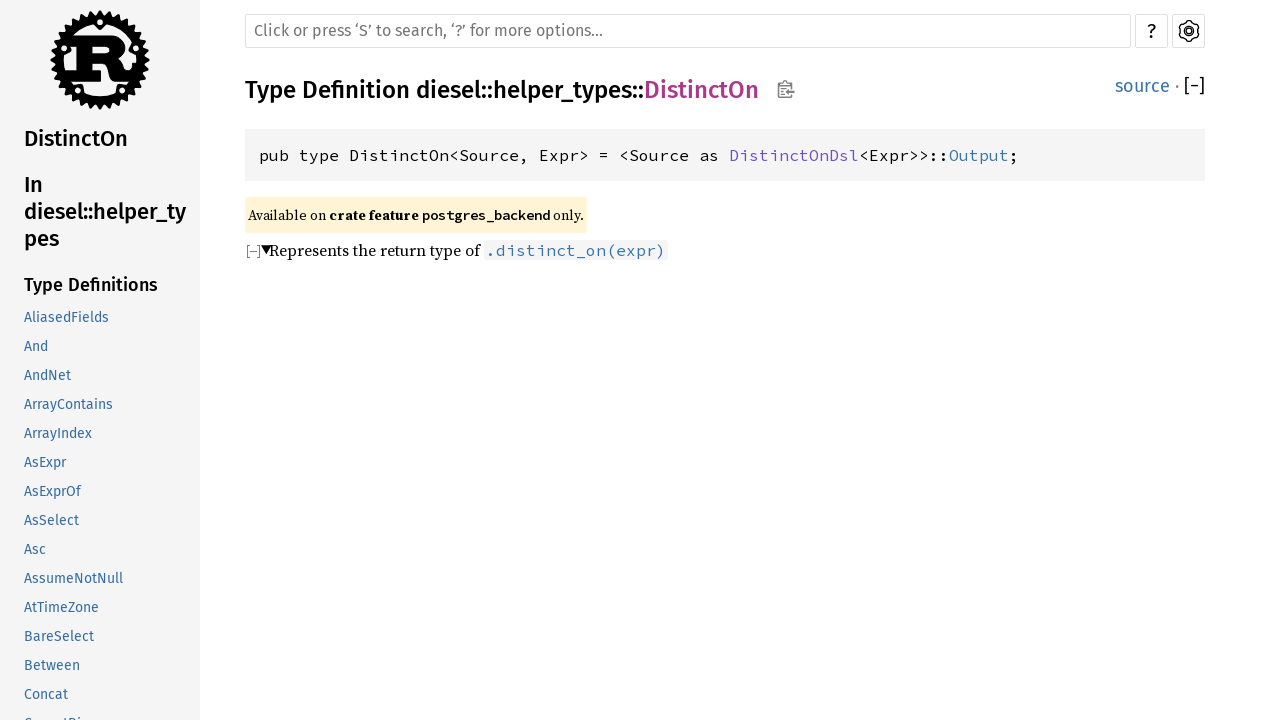

--- FILE ---
content_type: text/html; charset=utf-8
request_url: https://docs.diesel.rs/2.0.x/diesel/helper_types/type.DistinctOn.html
body_size: 1804
content:
<!DOCTYPE html><html lang="en"><head><meta charset="utf-8"><meta name="viewport" content="width=device-width, initial-scale=1.0"><meta name="generator" content="rustdoc"><meta name="description" content="Represents the return type of `.distinct_on(expr)`"><title>DistinctOn in diesel::helper_types - Rust</title><link rel="preload" as="font" type="font/woff2" crossorigin href="../../static.files/SourceSerif4-Regular-46f98efaafac5295.ttf.woff2"><link rel="preload" as="font" type="font/woff2" crossorigin href="../../static.files/FiraSans-Regular-018c141bf0843ffd.woff2"><link rel="preload" as="font" type="font/woff2" crossorigin href="../../static.files/FiraSans-Medium-8f9a781e4970d388.woff2"><link rel="preload" as="font" type="font/woff2" crossorigin href="../../static.files/SourceCodePro-Regular-562dcc5011b6de7d.ttf.woff2"><link rel="preload" as="font" type="font/woff2" crossorigin href="../../static.files/SourceSerif4-Bold-a2c9cd1067f8b328.ttf.woff2"><link rel="preload" as="font" type="font/woff2" crossorigin href="../../static.files/SourceCodePro-Semibold-d899c5a5c4aeb14a.ttf.woff2"><link rel="stylesheet" href="../../static.files/normalize-76eba96aa4d2e634.css"><link rel="stylesheet" href="../../static.files/rustdoc-ba5701c5741a7b69.css" id="mainThemeStyle"><div id="rustdoc-vars" data-root-path="../../" data-static-root-path="../../static.files/" data-current-crate="diesel" data-themes="" data-resource-suffix="" data-rustdoc-version="1.71.0-nightly (7908a1d65 2023-04-17)" data-search-js="search-e077946657036a58.js" data-settings-js="settings-298e1ea74db45b39.js" data-settings-css="settings-7bfb4c59cc6bc502.css" data-theme-light-css="light-0f8c037637f9eb3e.css" data-theme-dark-css="dark-1097f8e92a01e3cf.css" data-theme-ayu-css="ayu-614652228113ac93.css" ></div><script src="../../static.files/storage-62ce34ea385b278a.js"></script><script defer src="sidebar-items.js"></script><script defer src="../../static.files/main-1a524efa7bd4ab32.js"></script><noscript><link rel="stylesheet" media="(prefers-color-scheme:light)" href="../../static.files/light-0f8c037637f9eb3e.css"><link rel="stylesheet" media="(prefers-color-scheme:dark)" href="../../static.files/dark-1097f8e92a01e3cf.css"><link rel="stylesheet" href="../../static.files/noscript-13285aec31fa243e.css"></noscript><link rel="alternate icon" type="image/png" href="../../static.files/favicon-16x16-8b506e7a72182f1c.png"><link rel="alternate icon" type="image/png" href="../../static.files/favicon-32x32-422f7d1d52889060.png"><link rel="icon" type="image/svg+xml" href="../../static.files/favicon-2c020d218678b618.svg"></head><body class="rustdoc type"><!--[if lte IE 11]><div class="warning">This old browser is unsupported and will most likely display funky things.</div><![endif]--><nav class="mobile-topbar"><button class="sidebar-menu-toggle">&#9776;</button><a class="logo-container" href="../../diesel/index.html"><img class="rust-logo" src="../../static.files/rust-logo-151179464ae7ed46.svg" alt="logo"></a><h2></h2></nav><nav class="sidebar"><a class="logo-container" href="../../diesel/index.html"><img class="rust-logo" src="../../static.files/rust-logo-151179464ae7ed46.svg" alt="logo"></a><h2 class="location"><a href="#">DistinctOn</a></h2><div class="sidebar-elems"><h2><a href="index.html">In diesel::helper_types</a></h2></div></nav><main><div class="width-limiter"><nav class="sub"><form class="search-form"><span></span><input class="search-input" name="search" aria-label="Run search in the documentation" autocomplete="off" spellcheck="false" placeholder="Click or press ‘S’ to search, ‘?’ for more options…" type="search"><div id="help-button" title="help" tabindex="-1"><a href="../../help.html">?</a></div><div id="settings-menu" tabindex="-1"><a href="../../settings.html" title="settings"><img width="22" height="22" alt="Change settings" src="../../static.files/wheel-7b819b6101059cd0.svg"></a></div></form></nav><section id="main-content" class="content"><div class="main-heading"><h1>Type Definition <a href="../index.html">diesel</a>::<wbr><a href="index.html">helper_types</a>::<wbr><a class="type" href="#">DistinctOn</a><button id="copy-path" title="Copy item path to clipboard"><img src="../../static.files/clipboard-7571035ce49a181d.svg" width="19" height="18" alt="Copy item path"></button></h1><span class="out-of-band"><a class="srclink" href="../../src/diesel/lib.rs.html#384">source</a> · <button id="toggle-all-docs" title="collapse all docs">[<span>&#x2212;</span>]</button></span></div><pre class="rust item-decl"><code>pub type DistinctOn&lt;Source, Expr&gt; = &lt;Source as <a class="trait" href="../query_dsl/methods/trait.DistinctOnDsl.html" title="trait diesel::query_dsl::methods::DistinctOnDsl">DistinctOnDsl</a>&lt;Expr&gt;&gt;::<a class="associatedtype" href="../query_dsl/methods/trait.DistinctOnDsl.html#associatedtype.Output" title="type diesel::query_dsl::methods::DistinctOnDsl::Output">Output</a>;</code></pre><span class="item-info"><div class="stab portability">Available on <strong>crate feature <code>postgres_backend</code></strong> only.</div></span><details class="toggle top-doc" open><summary class="hideme"><span>Expand description</span></summary><div class="docblock"><p>Represents the return type of <a href="../prelude/trait.QueryDsl.html#method.distinct_on" title="method diesel::prelude::QueryDsl::distinct_on"><code>.distinct_on(expr)</code></a></p>
</div></details></section></div></main></body></html>

--- FILE ---
content_type: application/javascript; charset=utf-8
request_url: https://docs.diesel.rs/2.0.x/diesel/helper_types/sidebar-items.js
body_size: 87
content:
window.SIDEBAR_ITEMS = {"type":["AliasedFields","And","AndNet","ArrayContains","ArrayIndex","AsExpr","AsExprOf","AsSelect","Asc","AssumeNotNull","AtTimeZone","BareSelect","Between","Concat","ConcatBinary","ConcatJsonb","ContainsJsonb","ContainsNet","ContainsNetLoose","Desc","DifferenceNet","Distinct","DistinctOn","Eq","EqAny","Escape","Except","ExceptAll","Filter","Find","FindBy","ForKeyShare","ForNoKeyUpdate","ForShare","ForUpdate","GroupBy","Gt","GtEq","HasAllKeysJsonb","HasAnyKeyJsonb","HasKeyJsonb","Having","ILike","InnerJoin","InnerJoinOn","InnerJoinQuerySource","Intersect","IntersectAll","IntoBoxed","Is","IsContainedBy","IsContainedByJsonb","IsContainedByNet","IsContainedByNetLoose","IsDistinctFrom","IsNot","IsNotDistinctFrom","IsNotNull","IsNull","LeftJoin","LeftJoinOn","LeftJoinQuerySource","Like","LikeBinary","Limit","LoadIter","Lt","LtEq","NeAny","NoWait","NotBetween","NotEq","NotILike","NotLike","NotLikeBinary","NotSimilarTo","Nullable","NullableSelect","NullsFirst","NullsLast","Offset","On","Or","OrFilter","OrNet","Order","OverlapsWith","OverlapsWithNet","RangeContains","RemoveByPathFromJsonb","RemoveFromJsonb","RetrieveAsObjectJson","RetrieveAsTextJson","RetrieveByPathAsObjectJson","RetrieveByPathAsTextJson","Select","SimilarTo","SingleValue","SkipLocked","SqlTypeOf","ThenOrderBy","Union","UnionAll","Update","avg","exists","max","min","not","sum"]};

--- FILE ---
content_type: application/javascript; charset=utf-8
request_url: https://docs.diesel.rs/2.0.x/static.files/main-1a524efa7bd4ab32.js
body_size: 6408
content:
"use strict";function resourcePath(basename,extension){return getVar("root-path")+basename+getVar("resource-suffix")+extension}function hideMain(){addClass(document.getElementById(MAIN_ID),"hidden")}function showMain(){removeClass(document.getElementById(MAIN_ID),"hidden")}function elemIsInParent(elem,parent){while(elem&&elem!==document.body){if(elem===parent){return true}elem=elem.parentElement}return false}function blurHandler(event,parentElem,hideCallback){if(!elemIsInParent(document.activeElement,parentElem)&&!elemIsInParent(event.relatedTarget,parentElem)){hideCallback()}}window.rootPath=getVar("root-path");window.currentCrate=getVar("current-crate");function setMobileTopbar(){const mobileLocationTitle=document.querySelector(".mobile-topbar h2");const locationTitle=document.querySelector(".sidebar h2.location");if(mobileLocationTitle&&locationTitle){mobileLocationTitle.innerHTML=locationTitle.innerHTML}}function getVirtualKey(ev){if("key"in ev&&typeof ev.key!=="undefined"){return ev.key}const c=ev.charCode||ev.keyCode;if(c===27){return"Escape"}return String.fromCharCode(c)}const MAIN_ID="main-content";const SETTINGS_BUTTON_ID="settings-menu";const ALTERNATIVE_DISPLAY_ID="alternative-display";const NOT_DISPLAYED_ID="not-displayed";const HELP_BUTTON_ID="help-button";function getSettingsButton(){return document.getElementById(SETTINGS_BUTTON_ID)}function getHelpButton(){return document.getElementById(HELP_BUTTON_ID)}function getNakedUrl(){return window.location.href.split("?")[0].split("#")[0]}function insertAfter(newNode,referenceNode){referenceNode.parentNode.insertBefore(newNode,referenceNode.nextSibling)}function getOrCreateSection(id,classes){let el=document.getElementById(id);if(!el){el=document.createElement("section");el.id=id;el.className=classes;insertAfter(el,document.getElementById(MAIN_ID))}return el}function getAlternativeDisplayElem(){return getOrCreateSection(ALTERNATIVE_DISPLAY_ID,"content hidden")}function getNotDisplayedElem(){return getOrCreateSection(NOT_DISPLAYED_ID,"hidden")}function switchDisplayedElement(elemToDisplay){const el=getAlternativeDisplayElem();if(el.children.length>0){getNotDisplayedElem().appendChild(el.firstElementChild)}if(elemToDisplay===null){addClass(el,"hidden");showMain();return}el.appendChild(elemToDisplay);hideMain();removeClass(el,"hidden")}function browserSupportsHistoryApi(){return window.history&&typeof window.history.pushState==="function"}function loadCss(cssUrl){const link=document.createElement("link");link.href=cssUrl;link.rel="stylesheet";document.getElementsByTagName("head")[0].appendChild(link)}function preLoadCss(cssUrl){const link=document.createElement("link");link.href=cssUrl;link.rel="preload";link.as="style";document.getElementsByTagName("head")[0].appendChild(link)}(function(){const isHelpPage=window.location.pathname.endsWith("/help.html");function loadScript(url){const script=document.createElement("script");script.src=url;document.head.append(script)}getSettingsButton().onclick=event=>{if(event.ctrlKey||event.altKey||event.metaKey){return}window.hideAllModals(false);addClass(getSettingsButton(),"rotate");event.preventDefault();loadCss(getVar("static-root-path")+getVar("settings-css"));loadScript(getVar("static-root-path")+getVar("settings-js"));preLoadCss(getVar("static-root-path")+getVar("theme-light-css"));preLoadCss(getVar("static-root-path")+getVar("theme-dark-css"));preLoadCss(getVar("static-root-path")+getVar("theme-ayu-css"));setTimeout(()=>{const themes=getVar("themes").split(",");for(const theme of themes){if(theme!==""){preLoadCss(getVar("root-path")+theme+".css")}}},0)};window.searchState={loadingText:"Loading search results...",input:document.getElementsByClassName("search-input")[0],outputElement:()=>{let el=document.getElementById("search");if(!el){el=document.createElement("section");el.id="search";getNotDisplayedElem().appendChild(el)}return el},title:document.title,titleBeforeSearch:document.title,timeout:null,currentTab:0,focusedByTab:[null,null,null],clearInputTimeout:()=>{if(searchState.timeout!==null){clearTimeout(searchState.timeout);searchState.timeout=null}},isDisplayed:()=>searchState.outputElement().parentElement.id===ALTERNATIVE_DISPLAY_ID,focus:()=>{searchState.input.focus()},defocus:()=>{searchState.input.blur()},showResults:search=>{if(search===null||typeof search==="undefined"){search=searchState.outputElement()}switchDisplayedElement(search);searchState.mouseMovedAfterSearch=false;document.title=searchState.title},hideResults:()=>{switchDisplayedElement(null);document.title=searchState.titleBeforeSearch;if(browserSupportsHistoryApi()){history.replaceState(null,"",getNakedUrl()+window.location.hash)}},getQueryStringParams:()=>{const params={};window.location.search.substring(1).split("&").map(s=>{const pair=s.split("=");params[decodeURIComponent(pair[0])]=typeof pair[1]==="undefined"?null:decodeURIComponent(pair[1])});return params},setup:()=>{const search_input=searchState.input;if(!searchState.input){return}let searchLoaded=false;function loadSearch(){if(!searchLoaded){searchLoaded=true;loadScript(getVar("static-root-path")+getVar("search-js"));loadScript(resourcePath("search-index",".js"))}}search_input.addEventListener("focus",()=>{search_input.origPlaceholder=search_input.placeholder;search_input.placeholder="Type your search here.";loadSearch()});if(search_input.value!==""){loadSearch()}const params=searchState.getQueryStringParams();if(params.search!==undefined){searchState.setLoadingSearch();loadSearch()}},setLoadingSearch:()=>{const search=searchState.outputElement();search.innerHTML="<h3 class=\"search-loading\">"+searchState.loadingText+"</h3>";searchState.showResults(search)},};const toggleAllDocsId="toggle-all-docs";let savedHash="";function handleHashes(ev){if(ev!==null&&searchState.isDisplayed()&&ev.newURL){switchDisplayedElement(null);const hash=ev.newURL.slice(ev.newURL.indexOf("#")+1);if(browserSupportsHistoryApi()){history.replaceState(null,"",getNakedUrl()+window.location.search+"#"+hash)}const elem=document.getElementById(hash);if(elem){elem.scrollIntoView()}}const pageId=window.location.hash.replace(/^#/,"");if(savedHash!==pageId){savedHash=pageId;if(pageId!==""){expandSection(pageId)}}}function onHashChange(ev){hideSidebar();handleHashes(ev)}function openParentDetails(elem){while(elem){if(elem.tagName==="DETAILS"){elem.open=true}elem=elem.parentNode}}function expandSection(id){openParentDetails(document.getElementById(id))}function handleEscape(ev){searchState.clearInputTimeout();switchDisplayedElement(null);if(browserSupportsHistoryApi()){history.replaceState(null,"",getNakedUrl()+window.location.hash)}ev.preventDefault();searchState.defocus();window.hideAllModals(true)}function handleShortcut(ev){const disableShortcuts=getSettingValue("disable-shortcuts")==="true";if(ev.ctrlKey||ev.altKey||ev.metaKey||disableShortcuts){return}if(document.activeElement.tagName==="INPUT"&&document.activeElement.type!=="checkbox"&&document.activeElement.type!=="radio"){switch(getVirtualKey(ev)){case"Escape":handleEscape(ev);break}}else{switch(getVirtualKey(ev)){case"Escape":handleEscape(ev);break;case"s":case"S":ev.preventDefault();searchState.focus();break;case"+":ev.preventDefault();expandAllDocs();break;case"-":ev.preventDefault();collapseAllDocs();break;case"?":showHelp();break;default:break}}}document.addEventListener("keypress",handleShortcut);document.addEventListener("keydown",handleShortcut);function addSidebarItems(){if(!window.SIDEBAR_ITEMS){return}const sidebar=document.getElementsByClassName("sidebar-elems")[0];function block(shortty,id,longty){const filtered=window.SIDEBAR_ITEMS[shortty];if(!filtered){return}const h3=document.createElement("h3");h3.innerHTML=`<a href="index.html#${id}">${longty}</a>`;const ul=document.createElement("ul");ul.className="block "+shortty;for(const name of filtered){let path;if(shortty==="mod"){path=name+"/index.html"}else{path=shortty+"."+name+".html"}const current_page=document.location.href.split("/").pop();const link=document.createElement("a");link.href=path;if(path===current_page){link.className="current"}link.textContent=name;const li=document.createElement("li");li.appendChild(link);ul.appendChild(li)}sidebar.appendChild(h3);sidebar.appendChild(ul)}if(sidebar){block("primitive","primitives","Primitive Types");block("mod","modules","Modules");block("macro","macros","Macros");block("struct","structs","Structs");block("enum","enums","Enums");block("union","unions","Unions");block("constant","constants","Constants");block("static","static","Statics");block("trait","traits","Traits");block("fn","functions","Functions");block("type","types","Type Definitions");block("foreigntype","foreign-types","Foreign Types");block("keyword","keywords","Keywords");block("traitalias","trait-aliases","Trait Aliases")}}window.register_implementors=imp=>{const implementors=document.getElementById("implementors-list");const synthetic_implementors=document.getElementById("synthetic-implementors-list");const inlined_types=new Set();const TEXT_IDX=0;const SYNTHETIC_IDX=1;const TYPES_IDX=2;if(synthetic_implementors){onEachLazy(synthetic_implementors.getElementsByClassName("impl"),el=>{const aliases=el.getAttribute("data-aliases");if(!aliases){return}aliases.split(",").forEach(alias=>{inlined_types.add(alias)})})}let currentNbImpls=implementors.getElementsByClassName("impl").length;const traitName=document.querySelector(".main-heading h1 > .trait").textContent;const baseIdName="impl-"+traitName+"-";const libs=Object.getOwnPropertyNames(imp);const script=document.querySelector("script[data-ignore-extern-crates]");const ignoreExternCrates=script?script.getAttribute("data-ignore-extern-crates"):"";for(const lib of libs){if(lib===window.currentCrate||ignoreExternCrates.indexOf(lib)!==-1){continue}const structs=imp[lib];struct_loop:for(const struct of structs){const list=struct[SYNTHETIC_IDX]?synthetic_implementors:implementors;if(struct[SYNTHETIC_IDX]){for(const struct_type of struct[TYPES_IDX]){if(inlined_types.has(struct_type)){continue struct_loop}inlined_types.add(struct_type)}}const code=document.createElement("h3");code.innerHTML=struct[TEXT_IDX];addClass(code,"code-header");onEachLazy(code.getElementsByTagName("a"),elem=>{const href=elem.getAttribute("href");if(href&&!/^(?:[a-z+]+:)?\/\//.test(href)){elem.setAttribute("href",window.rootPath+href)}});const currentId=baseIdName+currentNbImpls;const anchor=document.createElement("a");anchor.href="#"+currentId;addClass(anchor,"anchor");const display=document.createElement("div");display.id=currentId;addClass(display,"impl");display.appendChild(anchor);display.appendChild(code);list.appendChild(display);currentNbImpls+=1}}};if(window.pending_implementors){window.register_implementors(window.pending_implementors)}function addSidebarCrates(){if(!window.ALL_CRATES){return}const sidebarElems=document.getElementsByClassName("sidebar-elems")[0];if(!sidebarElems){return}const h3=document.createElement("h3");h3.innerHTML="Crates";const ul=document.createElement("ul");ul.className="block crate";for(const crate of window.ALL_CRATES){const link=document.createElement("a");link.href=window.rootPath+crate+"/index.html";if(window.rootPath!=="./"&&crate===window.currentCrate){link.className="current"}link.textContent=crate;const li=document.createElement("li");li.appendChild(link);ul.appendChild(li)}sidebarElems.appendChild(h3);sidebarElems.appendChild(ul)}function expandAllDocs(){const innerToggle=document.getElementById(toggleAllDocsId);removeClass(innerToggle,"will-expand");onEachLazy(document.getElementsByClassName("toggle"),e=>{if(!hasClass(e,"type-contents-toggle")&&!hasClass(e,"more-examples-toggle")){e.open=true}});innerToggle.title="collapse all docs";innerToggle.children[0].innerText="\u2212"}function collapseAllDocs(){const innerToggle=document.getElementById(toggleAllDocsId);addClass(innerToggle,"will-expand");onEachLazy(document.getElementsByClassName("toggle"),e=>{if(e.parentNode.id!=="implementations-list"||(!hasClass(e,"implementors-toggle")&&!hasClass(e,"type-contents-toggle"))){e.open=false}});innerToggle.title="expand all docs";innerToggle.children[0].innerText="+"}function toggleAllDocs(){const innerToggle=document.getElementById(toggleAllDocsId);if(!innerToggle){return}if(hasClass(innerToggle,"will-expand")){expandAllDocs()}else{collapseAllDocs()}}(function(){const toggles=document.getElementById(toggleAllDocsId);if(toggles){toggles.onclick=toggleAllDocs}const hideMethodDocs=getSettingValue("auto-hide-method-docs")==="true";const hideImplementations=getSettingValue("auto-hide-trait-implementations")==="true";const hideLargeItemContents=getSettingValue("auto-hide-large-items")!=="false";function setImplementorsTogglesOpen(id,open){const list=document.getElementById(id);if(list!==null){onEachLazy(list.getElementsByClassName("implementors-toggle"),e=>{e.open=open})}}if(hideImplementations){setImplementorsTogglesOpen("trait-implementations-list",false);setImplementorsTogglesOpen("blanket-implementations-list",false)}onEachLazy(document.getElementsByClassName("toggle"),e=>{if(!hideLargeItemContents&&hasClass(e,"type-contents-toggle")){e.open=true}if(hideMethodDocs&&hasClass(e,"method-toggle")){e.open=false}})}());window.rustdoc_add_line_numbers_to_examples=()=>{onEachLazy(document.getElementsByClassName("rust-example-rendered"),x=>{const parent=x.parentNode;const line_numbers=parent.querySelectorAll(".example-line-numbers");if(line_numbers.length>0){return}const count=x.textContent.split("\n").length;const elems=[];for(let i=0;i<count;++i){elems.push(i+1)}const node=document.createElement("pre");addClass(node,"example-line-numbers");node.innerHTML=elems.join("\n");parent.insertBefore(node,x)})};window.rustdoc_remove_line_numbers_from_examples=()=>{onEachLazy(document.getElementsByClassName("rust-example-rendered"),x=>{const parent=x.parentNode;const line_numbers=parent.querySelectorAll(".example-line-numbers");for(const node of line_numbers){parent.removeChild(node)}})};if(getSettingValue("line-numbers")==="true"){window.rustdoc_add_line_numbers_to_examples()}function showSidebar(){window.hideAllModals(false);const sidebar=document.getElementsByClassName("sidebar")[0];addClass(sidebar,"shown")}function hideSidebar(){const sidebar=document.getElementsByClassName("sidebar")[0];removeClass(sidebar,"shown")}window.addEventListener("resize",()=>{if(window.CURRENT_TOOLTIP_ELEMENT){const base=window.CURRENT_TOOLTIP_ELEMENT.TOOLTIP_BASE;const force_visible=base.TOOLTIP_FORCE_VISIBLE;hideTooltip(false);if(force_visible){showTooltip(base);base.TOOLTIP_FORCE_VISIBLE=true}}});const mainElem=document.getElementById(MAIN_ID);if(mainElem){mainElem.addEventListener("click",hideSidebar)}onEachLazy(document.querySelectorAll("a[href^='#']"),el=>{el.addEventListener("click",()=>{expandSection(el.hash.slice(1));hideSidebar()})});onEachLazy(document.querySelectorAll(".toggle > summary:not(.hideme)"),el=>{el.addEventListener("click",e=>{if(e.target.tagName!=="SUMMARY"&&e.target.tagName!=="A"){e.preventDefault()}})});function showTooltip(e){const notable_ty=e.getAttribute("data-notable-ty");if(!window.NOTABLE_TRAITS&&notable_ty){const data=document.getElementById("notable-traits-data");if(data){window.NOTABLE_TRAITS=JSON.parse(data.innerText)}else{throw new Error("showTooltip() called with notable without any notable traits!")}}if(window.CURRENT_TOOLTIP_ELEMENT&&window.CURRENT_TOOLTIP_ELEMENT.TOOLTIP_BASE===e){return}window.hideAllModals(false);const wrapper=document.createElement("div");if(notable_ty){wrapper.innerHTML="<div class=\"content\">"+window.NOTABLE_TRAITS[notable_ty]+"</div>"}else if(e.getAttribute("title")!==undefined){const titleContent=document.createElement("div");titleContent.className="content";titleContent.appendChild(document.createTextNode(e.getAttribute("title")));wrapper.appendChild(titleContent)}wrapper.className="tooltip popover";const focusCatcher=document.createElement("div");focusCatcher.setAttribute("tabindex","0");focusCatcher.onfocus=hideTooltip;wrapper.appendChild(focusCatcher);const pos=e.getBoundingClientRect();wrapper.style.top=(pos.top+window.scrollY+pos.height)+"px";wrapper.style.left=0;wrapper.style.right="auto";wrapper.style.visibility="hidden";const body=document.getElementsByTagName("body")[0];body.appendChild(wrapper);const wrapperPos=wrapper.getBoundingClientRect();const finalPos=pos.left+window.scrollX-wrapperPos.width+24;if(finalPos>0){wrapper.style.left=finalPos+"px"}else{wrapper.style.setProperty("--popover-arrow-offset",(wrapperPos.right-pos.right+4)+"px")}wrapper.style.visibility="";window.CURRENT_TOOLTIP_ELEMENT=wrapper;window.CURRENT_TOOLTIP_ELEMENT.TOOLTIP_BASE=e;wrapper.onpointerleave=function(ev){if(ev.pointerType!=="mouse"){return}if(!e.TOOLTIP_FORCE_VISIBLE&&!elemIsInParent(event.relatedTarget,e)){hideTooltip(true)}}}function tooltipBlurHandler(event){if(window.CURRENT_TOOLTIP_ELEMENT&&!elemIsInParent(document.activeElement,window.CURRENT_TOOLTIP_ELEMENT)&&!elemIsInParent(event.relatedTarget,window.CURRENT_TOOLTIP_ELEMENT)&&!elemIsInParent(document.activeElement,window.CURRENT_TOOLTIP_ELEMENT.TOOLTIP_BASE)&&!elemIsInParent(event.relatedTarget,window.CURRENT_TOOLTIP_ELEMENT.TOOLTIP_BASE)){setTimeout(()=>hideTooltip(false),0)}}function hideTooltip(focus){if(window.CURRENT_TOOLTIP_ELEMENT){if(window.CURRENT_TOOLTIP_ELEMENT.TOOLTIP_BASE.TOOLTIP_FORCE_VISIBLE){if(focus){window.CURRENT_TOOLTIP_ELEMENT.TOOLTIP_BASE.focus()}window.CURRENT_TOOLTIP_ELEMENT.TOOLTIP_BASE.TOOLTIP_FORCE_VISIBLE=false}const body=document.getElementsByTagName("body")[0];body.removeChild(window.CURRENT_TOOLTIP_ELEMENT);window.CURRENT_TOOLTIP_ELEMENT=null}}onEachLazy(document.getElementsByClassName("tooltip"),e=>{e.onclick=function(){this.TOOLTIP_FORCE_VISIBLE=this.TOOLTIP_FORCE_VISIBLE?false:true;if(window.CURRENT_TOOLTIP_ELEMENT&&!this.TOOLTIP_FORCE_VISIBLE){hideTooltip(true)}else{showTooltip(this);window.CURRENT_TOOLTIP_ELEMENT.setAttribute("tabindex","0");window.CURRENT_TOOLTIP_ELEMENT.focus();window.CURRENT_TOOLTIP_ELEMENT.onblur=tooltipBlurHandler}return false};e.onpointerenter=function(ev){if(ev.pointerType!=="mouse"){return}showTooltip(this)};e.onpointerleave=function(ev){if(ev.pointerType!=="mouse"){return}if(!this.TOOLTIP_FORCE_VISIBLE&&!elemIsInParent(ev.relatedTarget,window.CURRENT_TOOLTIP_ELEMENT)){hideTooltip(true)}}});const sidebar_menu_toggle=document.getElementsByClassName("sidebar-menu-toggle")[0];if(sidebar_menu_toggle){sidebar_menu_toggle.addEventListener("click",()=>{const sidebar=document.getElementsByClassName("sidebar")[0];if(!hasClass(sidebar,"shown")){showSidebar()}else{hideSidebar()}})}function helpBlurHandler(event){blurHandler(event,getHelpButton(),window.hidePopoverMenus)}function buildHelpMenu(){const book_info=document.createElement("span");book_info.className="top";book_info.innerHTML="You can find more information in \
            <a href=\"https://doc.rust-lang.org/rustdoc/\">the rustdoc book</a>.";const shortcuts=[["?","Show this help dialog"],["S","Focus the search field"],["↑","Move up in search results"],["↓","Move down in search results"],["← / →","Switch result tab (when results focused)"],["&#9166;","Go to active search result"],["+","Expand all sections"],["-","Collapse all sections"],].map(x=>"<dt>"+x[0].split(" ").map((y,index)=>((index&1)===0?"<kbd>"+y+"</kbd>":" "+y+" ")).join("")+"</dt><dd>"+x[1]+"</dd>").join("");const div_shortcuts=document.createElement("div");addClass(div_shortcuts,"shortcuts");div_shortcuts.innerHTML="<h2>Keyboard Shortcuts</h2><dl>"+shortcuts+"</dl></div>";const infos=["Prefix searches with a type followed by a colon (e.g., <code>fn:</code>) to \
             restrict the search to a given item kind.","Accepted kinds are: <code>fn</code>, <code>mod</code>, <code>struct</code>, \
             <code>enum</code>, <code>trait</code>, <code>type</code>, <code>macro</code>, \
             and <code>const</code>.","Search functions by type signature (e.g., <code>vec -&gt; usize</code> or \
             <code>-&gt; vec</code> or <code>String, enum:Cow -&gt; bool</code>)","You can look for items with an exact name by putting double quotes around \
             your request: <code>\"string\"</code>","Look for items inside another one by searching for a path: <code>vec::Vec</code>",].map(x=>"<p>"+x+"</p>").join("");const div_infos=document.createElement("div");addClass(div_infos,"infos");div_infos.innerHTML="<h2>Search Tricks</h2>"+infos;const rustdoc_version=document.createElement("span");rustdoc_version.className="bottom";const rustdoc_version_code=document.createElement("code");rustdoc_version_code.innerText="rustdoc "+getVar("rustdoc-version");rustdoc_version.appendChild(rustdoc_version_code);const container=document.createElement("div");if(!isHelpPage){container.className="popover"}container.id="help";container.style.display="none";const side_by_side=document.createElement("div");side_by_side.className="side-by-side";side_by_side.appendChild(div_shortcuts);side_by_side.appendChild(div_infos);container.appendChild(book_info);container.appendChild(side_by_side);container.appendChild(rustdoc_version);if(isHelpPage){const help_section=document.createElement("section");help_section.appendChild(container);document.getElementById("main-content").appendChild(help_section);container.style.display="block"}else{const help_button=getHelpButton();help_button.appendChild(container);container.onblur=helpBlurHandler;help_button.onblur=helpBlurHandler;help_button.children[0].onblur=helpBlurHandler}return container}window.hideAllModals=function(switchFocus){hideSidebar();window.hidePopoverMenus();hideTooltip(switchFocus)};window.hidePopoverMenus=function(){onEachLazy(document.querySelectorAll(".search-form .popover"),elem=>{elem.style.display="none"})};function getHelpMenu(buildNeeded){let menu=getHelpButton().querySelector(".popover");if(!menu&&buildNeeded){menu=buildHelpMenu()}return menu}function showHelp(){getHelpButton().querySelector("a").focus();const menu=getHelpMenu(true);if(menu.style.display==="none"){window.hideAllModals();menu.style.display=""}}if(isHelpPage){showHelp();document.querySelector(`#${HELP_BUTTON_ID} > a`).addEventListener("click",event=>{const target=event.target;if(target.tagName!=="A"||target.parentElement.id!==HELP_BUTTON_ID||event.ctrlKey||event.altKey||event.metaKey){return}event.preventDefault()})}else{document.querySelector(`#${HELP_BUTTON_ID} > a`).addEventListener("click",event=>{const target=event.target;if(target.tagName!=="A"||target.parentElement.id!==HELP_BUTTON_ID||event.ctrlKey||event.altKey||event.metaKey){return}event.preventDefault();const menu=getHelpMenu(true);const shouldShowHelp=menu.style.display==="none";if(shouldShowHelp){showHelp()}else{window.hidePopoverMenus()}})}setMobileTopbar();addSidebarItems();addSidebarCrates();onHashChange(null);window.addEventListener("hashchange",onHashChange);searchState.setup()}());(function(){let reset_button_timeout=null;const but=document.getElementById("copy-path");if(!but){return}but.onclick=()=>{const parent=but.parentElement;const path=[];onEach(parent.childNodes,child=>{if(child.tagName==="A"){path.push(child.textContent)}});const el=document.createElement("textarea");el.value=path.join("::");el.setAttribute("readonly","");el.style.position="absolute";el.style.left="-9999px";document.body.appendChild(el);el.select();document.execCommand("copy");document.body.removeChild(el);but.children[0].style.display="none";let tmp;if(but.childNodes.length<2){tmp=document.createTextNode("✓");but.appendChild(tmp)}else{onEachLazy(but.childNodes,e=>{if(e.nodeType===Node.TEXT_NODE){tmp=e;return true}});tmp.textContent="✓"}if(reset_button_timeout!==null){window.clearTimeout(reset_button_timeout)}function reset_button(){tmp.textContent="";reset_button_timeout=null;but.children[0].style.display=""}reset_button_timeout=window.setTimeout(reset_button,1000)}}())